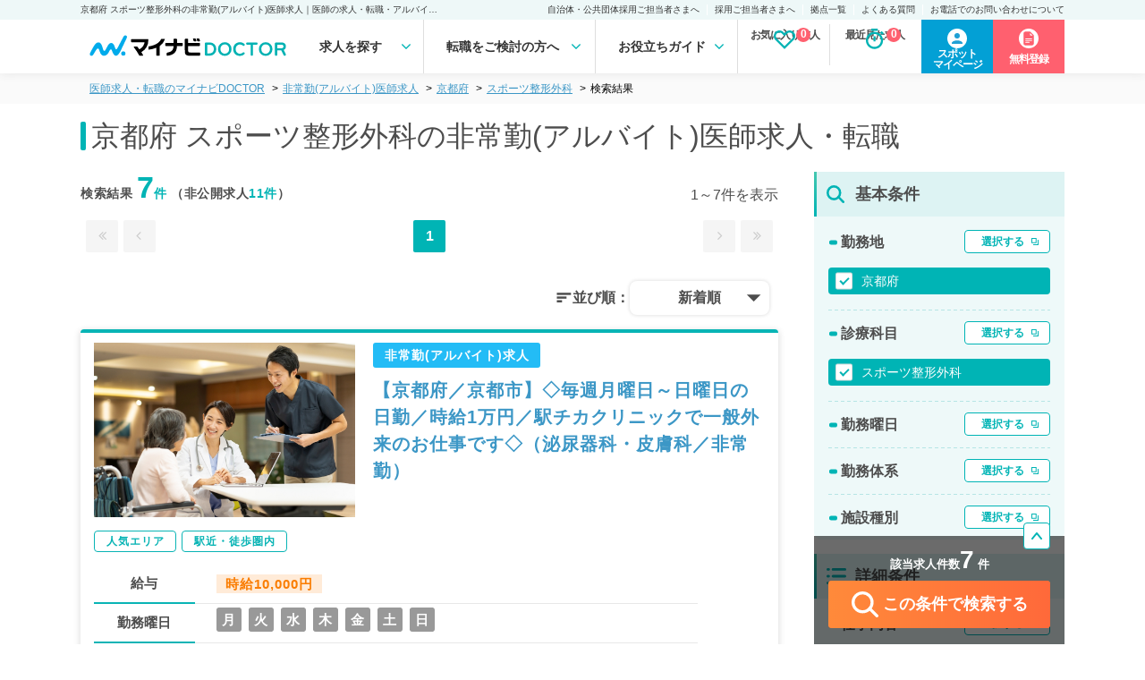

--- FILE ---
content_type: text/html; charset=UTF-8
request_url: https://doctor.mynavi.jp/search/api/parttime/instant_result/pref_cd/26/feature_div_cd/02fy/
body_size: 2
content:
<p class="r_num">該当求人件数<span class="num_counter">7</span> 件</p>


--- FILE ---
content_type: text/css
request_url: https://doctor.mynavi.jp/assets/css/detail.css?date=20240610
body_size: 6296
content:
@charset "utf-8";
.detail-header{margin:0 auto;padding:12px 0 24px;}
.detail-header .inner{position:relative}
.detail-header .job-number{display:flex;justify-content:space-between;padding:0;font-size:1.3rem;letter-spacing:.1rem;color:#707070}
.detail-header .job-number p:first-child{margin-right:40px}
@media screen and (max-width:959px){.detail-header .job-number p:first-child{margin-right:20px}}
.detail-header .job-number p:last-child{letter-spacing:.1rem}
.detail-header>.inner .job-detail-infomation{width:100%}
.detail-header>.inner .job-status{display:flex;align-items:center}
.detail-header>.inner .job-status>span{
margin-right:6px;
border-radius:3px;
color:#fff;
padding:0 12px;
line-height:2;
font-size:1.4rem;
letter-spacing:.1rem;
text-indent:.1rem;
font-weight:600;
box-sizing:border-box
}
.detail-header .job-card-infomation {
margin-top: 30px;
padding: 20px;
background: #fff;
box-sizing: border-box;
box-shadow: 0 2px 6px 2px rgba(0,0,0,.1);
border-radius: 4px;
position: relative;
display:flex;
}
.detail-header .job-card-infomation:before{
content:'';
width:100%;
height:4px;
display:block;
background:#09b4b5;
position:absolute;
border-radius:4px 4px 0 0;
top:0;
left:0;
}

.detail-header .job-card-infomation .job-highsalary{
position: absolute;
top: -6px;
left: -7px;
width: 123px;
}
.detail-header .job-card-infomation .job-highsalary img{
width:100%;
height:auto;
}
.detail-header .job-card-infomation .job-statsu-number{
display: flex;
justify-content: space-between;
align-items: center;
}
.detail-header .job-card-infomation .job-status span.new-arrival-icon{background:#FF7964;min-width:51px}
.detail-header .job-card-infomation .job-status span.regular-icon{background:#54bf82;min-width:77px}
.detail-header .job-card-infomation .job-status span.parttime-icon{background:#23bcf6;min-width:165px}
.detail-header .job-card-infomation .job-status span.spot-icon{background:#fab90c;min-width:94px;letter-spacing:-.05rem}
.detail-header .job-card-infomation .job-status>.kamoku{display:flex;align-items:center}
.detail-header .job-card-infomation .job-status>.kamoku p{font-size:1.3rem;letter-spacing:.1rem;line-height:1.5;overflow:hidden;display:-webkit-box;-webkit-box-orient:vertical;-webkit-line-clamp:2}
.detail-header .job-card-infomation>.job-image{
width:40%;
margin-right:20px;
}
.detail-header .job-card-infomation>.job-image img{
width:100%;
height:auto;
}
.detail-header .job-card-infomation>.job-detail-infomation .job-title{width:100%;margin-top:8px;color:#0681b8;font-weight:600;font-size:2.4rem;font-feature-settings:'palt';letter-spacing:.1rem;line-height:1.2;overflow:hidden;display:-webkit-box;-webkit-box-orient:vertical;}
.detail-header .job-card-infomation>.job-detail-infomation .job-description{width:100%;margin-top:16px;font-size:1.8rem;font-weight:600;line-height:1.3;letter-spacing:.1rem;display:-webkit-box;-webkit-box-orient:vertical;-webkit-line-clamp:2;overflow:hidden}
.job-detail-tags{display:flex;flex-wrap:wrap;margin-bottom:-10px}
.job-detail-tags>a{
margin-right:6px;
margin-bottom:10px;
padding:0 12px;
border:1px solid #09b4b5;
border-radius:2px;
color:#09b4b5;
font-size:1.6rem;
font-weight:600;
font-feature-settings:'palt';
letter-spacing:.1rem;
text-indent:.1rem;
text-align:center}
.job-detail-tags :hover{background-color:#09b4b5;color:#fff}
@media screen and (max-width:559px){
.detail-header+#Contents-Wrapper #Sub-Contents-Wrapper{display:block!important}
.detail-header{width:100%;flex-direction:column;padding:0;margin:0;margin:0 auto 12px;border:none}
.detail-header .job-card-infomation{
box-shadow:none;
padding:10px;
margin-top:0;
}
.detail-header .job-card-infomation>.kamoku p{font-size:1.4rem;font-weight:500;letter-spacing:.05rem;line-height:1.6;margin-top:8px;padding-top:12px;border-top:solid 1px #e8e8e8;display:-webkit-box;-webkit-box-orient:vertical;-webkit-line-clamp:2;overflow:hidden}
.detail-header .job-number{justify-content:end;margin-bottom:12px;margin-top:20px;}
.detail-header .job-card-infomation>.job-detail-infomation .job-title{margin-bottom:4px;font-size:1.8rem;font-weight:600}
.detail-header .job-card-infomation>.job-description{margin-bottom:18px}
.detail-header .job-card-infomation .job-image{width:100%;height:210px;overflow:hidden;padding-top:12px;position:static}
.detail-header .job-card-infomation .job-image img{width:100%;height:auto}
.detail-header .job-card-infomation>.job-detail-infomation{display:flex;flex-wrap:wrap;justify-content:space-between;min-height:auto}
.detail-header .job-card-infomation>.job-detail-infomation>.inner{width:100%;min-height:auto}
.detail-header .job-card-infomation .job-status{margin-bottom:4px;margin-top:6px;}
.detail-header .job-card-infomation>.job-detail-infomation .job-description{margin-top:9px;}
.job-detail-tags a{margin:0 4px 4px 0;font-size:1.2rem;letter-spacing:-.05rem;text-indent:-.05rem;padding:3px 6px;border-radius:2px;white-space:nowrap}
}.partner-comment>.inner>.contents>.carrier-partner_Comment{display:flex;justify-content:space-between;align-items:center;padding:36px;background:#f9f9f9}
.partner-comment>.inner>.contents>.carrier-partner_Comment p{width:75%;font-size:1.5rem;line-height:2;display:inline-block;white-space:pre-wrap}
.partner-comment>.inner>.contents>.carrier-partner_Comment .editor{width:25%;text-align:center}
.partner-comment>.inner>.contents>.carrier-partner_Comment .editor .photo{display:inline-block}
.partner-comment>.inner>.contents>.carrier-partner_Comment .editor .photo img{width:80px;height:80px;border-radius:40px;object-fit:cover}
.partner-comment>.inner>.contents>.carrier-partner_Comment .editor p{line-height:1.2;font-weight:600;font-size:1.5rem;letter-spacing:-.1rem;white-space:nowrap}
.partner-comment>.inner>.contents>.carrier-partner_Comment .editor p span{font-size:1.2rem;font-weight:600;letter-spacing:0}
@media screen and (max-width:559px){.partner-comment>.inner>.contents>.carrier-partner_Comment{padding:20px;flex-direction:column}
.partner-comment>.inner>.contents>.carrier-partner_Comment p{width:100%;font-size:1.4rem;margin-bottom:24px;white-space:pre-wrap}
.partner-comment>.inner>.contents>.carrier-partner_Comment .editor{width:100%;display:flex;flex-direction:row-reverse;align-self:flex-end;align-items:center}
.partner-comment>.inner>.contents>.carrier-partner_Comment .editor p{font-size:1.6rem;text-align:right;margin-bottom:0}
.partner-comment>.inner>.contents>.carrier-partner_Comment .editor .photo{display:block;margin-left:12px}
.partner-comment>.inner>.contents>.carrier-partner_Comment .editor .photo img{width:60px;height:60px;min-width:60px;min-height:60px;border-radius:30px}
}.job-info-table>.inner>.section-title{padding:12px 12px;background:#d3ecec;color:#09b4b5;font-size:1.8rem;line-height:1;border-radius:4px 4px 0 0}
.job_InfoTable{width:100%;
display:table;
border-bottom:solid 1px #09B4B5;
box-sizing:border-box}
.job_InfoTable dt{
width:15%;
padding:15px 0;
text-align:center;
vertical-align: middle;
background:#EEF9F9;
font-size:1.6rem;
font-weight:700;
display:table-cell
}
.job_InfoTable dd{
/*width:85%;*/
padding:20px 24px;
font-size:1.6rem;
line-height:1.8;
color:#707070;
/*display:table-cell*/
}

.job_InfoTable2{width:100%;
display:table;
box-sizing:border-box}
.job_InfoTable2 dt{
width:15%;
padding:15px 0;
text-align:center;
vertical-align: middle;
font-size:1.6rem;
font-weight:700;
display:table-cell;
border-bottom:solid 2px #09B4B5;
line-height: 1.3;
}
.job_InfoTable2 dd{
width:85%;
padding:20px 24px;
font-size:1.6rem;
line-height:1.8;
color:#707070;
display:table-cell;
border-bottom:2px solid #E5E5E5;
vertical-align: middle;
}
.job_InfoTable3{
width:100%;
display:block;
}
.job_InfoTable3 dt{
width:90%;
display: block;
text-align: left;
font-weight: 400;
border: none;
position: relative;
padding-left: 2.5rem;
padding-top: 16px;
padding-bottom: 6px;
}
.job_InfoTable3:first-child  dt:first-child{
padding-top:0;
}

.job_InfoTable3 dd{
width: 100%;
display: block;
padding: 5px 15px;
border: none;
background-color: #EEF9F9;
}
.job_InfoTable3 dt::before{
font-family: FontAwesome;
content: "\f107";
position: absolute;
left: 2%;
font-size: 1.8rem;
font-weight: 400;
transition: .3s;
top: 64%;
transform: translate(-50%, -50%);
-webkit-transform: translate(-50%, -50%);
-ms-transform: translate(-50%, -50%);
color: #00B4B5;
}
.job_InfoTable3:first-child  dt:first-child:before{
top:50%;
}

.job_InfoTable3 dt.fadot::before{
font-family: FontAwesome;
content: "\f111";
position: absolute;
left: 2%;
font-size: 0.8rem;
font-weight: 400;
transition: .3s;
top: 64%;
transform: translate(-50%, -50%);
-webkit-transform: translate(-50%, -50%);
-ms-transform: translate(-50%, -50%);
color: #00B4B5;
}
.job_InfoTable3:first-child  dt.fadot:first-child:before{
top:40%;
}



.map-icon{border:solid 1px #0681b8;padding:1px 6px 1px 4px;font-size:1.2rem;font-weight:600;color:#0681b8;border-radius:2px;margin-left:12px}
.map-icon i{font-size:1.5rem;font-weight:600;margin-left:4px}
@media screen and (max-width:959px){.detail-header .inner{padding:0 24px;box-sizing:border-box}
.content-link_top-btn{padding:0 24px}
.job-info-table>.inner{padding:0 24px}
.form_title{padding:0 24px}
.form_title br{display:block!important}
#contact_for_entry{padding:120px 24px 60px}
}@media screen and (max-width:559px){
.detail-header .inner{padding:0 12px}
.detail-header .job-card-infomation>.job-detail-tags span{border-radius:2px;font-size:1.2rem;white-space:nowrap;margin:0 4px 4px 0;letter-spacing:-.05rem;text-indent:-.05rem;padding:3px 6px}
.detail-header .job-card-infomation>.job-description{margin-bottom:13px;font-size:1.4rem;line-height:1.5}
.job-info-table>.inner{padding:0 12px}
.job-info-table>.inner .section-title{font-size:2rem}
/*.job_InfoTable{display:flex}*/
.job_InfoTable dt{width:15%;padding:12px 0;min-width:80px;line-height:2;font-size:1.5rem;}
.job_InfoTable dd{width:auto;padding:16px 12px;font-size:1.5rem;overflow-wrap:anywhere}
.job_InfoTable2 dt{
min-width:80px;
font-size:1.5rem;
padding: 10px 0;
}
.job_InfoTable2 dd{
padding:16px 5px 16px 10px;
font-size:1.5rem;
width:auto;
}
.job_InfoTable3 dt{
padding-left:2rem;
padding-bottom:6px;
}
.job_InfoTable3 dt::before{
top:60%;
left:4%;
}
.job_InfoTable3 dd{
padding:8px;
}
.form_title{padding:0 12px}
#contact_for_entry{padding:120px 12px 0}
}.content-link_btn{padding:36px 24px}
.content-link_top-btn{
margin-bottom:24px;
padding: 20px;
background-color: #EEF9F9;
}
.content-link_btn>.inner{display:flex;justify-content:space-around}
.content-link_top-btn>.inner{display:flex;justify-content:space-evenly}
.content-link_btn>.inner>.cv_button{width:60%;text-align:center;cursor:pointer}
.content-link_btn>.inner>.like_button{width:35%;text-align:center;cursor:pointer}
.content-link_top-btn>.inner>.cv_button,.content-link_top-btn>.inner>.like_button,.content-link_top-btn>.inner>.tel_button{width:40%;text-align:center;cursor:pointer}
.content-link_btn>.inner>.cv_button i,.content-link_btn>.inner>.like_button i,.content-link_top-btn>.inner>.cv_button i,.content-link_top-btn>.inner>.like_button i,.content-link_top-btn>.inner>.tel_button i{padding-right:4px}
.content-link_btn>.inner p{font-size:1.4rem;font-weight:600;margin-bottom:4px;color:#707070;position:relative}
.content-link_btn>.inner p:before{content:'＼';font-weight:700;font-size:1.2rem;margin-right:4px}
.content-link_btn>.inner p:after{content:'／';font-weight:700;font-size:1.2rem;margin-right:4px}
.content-link_btn>.inner a{position:relative}
.content-link_btn>.inner>.cv_button a,.content-link_top-btn>.inner>.cv_button a{
background:#FF6070;
padding:15px;
width:100%;
display:inline-block;
box-sizing:border-box;
border-radius:6px;
color:#fff;
font-size:1.5rem;
font-weight:600;
position:relative;
border: solid 2px #FF6070;
}
.content-link_btn>.inner>.like_button a,.content-link_top-btn>.inner>.like_button a{
background:#fff;
border:solid 2px #FF6070;
padding:15px;
width:100%;
display:inline-block;
box-sizing:border-box;
border-radius:6px;
color:#FF6070;
font-size:1.5rem;
font-weight:600;
position:relative}
.content-link_btn>.inner>.like_button a+a,.content-link_btn>.inner>.like_button a.checked,.content-link_top-btn>.inner>.like_button a+a,.content-link_top-btn>.inner>.like_button a.checked{display:none}
.content-link_btn>.inner>.like_button a.checked+a,.content-link_top-btn>.inner>.like_button a.checked+a{display:inline-block;background-color:#FFEDEF;}
.content-link_top-btn>.inner>.tel_button a{
background:#03a9f4;
padding:16px 10px;
width:100%;
display:inline-block;
box-sizing:border-box;
border-radius:6px;
color:#fff;
font-size:1.5rem;
font-weight:600;
position:relative}

.content-karte{position:relative;border-radius:4px;background:#d9f3f0;border:2px solid #1eb8b1;padding:12px;margin:20px 0;padding-left:100px}
.content-karte::before{content:"";left:0;bottom:2px;background-image:url(/assets/img/detail/bg_karte.png);background-repeat:no-repeat;background-size:100%;width:172px;height:85px;position:absolute}
.content-karte a{color:#333;text-decoration:underline;line-height:1.4}
.content-karte-link{width:42%;display:inline-block;vertical-align:top;position:relative;z-index:1}
.content-karte-link p{border-radius:100px;color:#fff;padding:8px;background-color:#1eb8b1;text-align:center;display:block;font-weight:700;margin-bottom:2%}
.content-karte-link_btn{width:52%;margin-left:1%;display:inline-block;border-radius:12px;background:#fff;padding:0 10px;text-align:center;box-shadow:0 3px 6px rgb(0 0 0 / 16%);position:relative}
.content-karte-link_btn a{width:100%;padding:20px 0;display:block}
@media screen and (max-width:959px){.content-link_btn{padding:36px 0}
.content-karte{padding:12px}
.content-karte::before{top:0;bottom:auto;background-size:80%}
.content-karte-link{display:block;padding:0;width:80%;margin:0 0 0 auto}
.content-karte a{text-align:center}
.content-karte-link_btn{width:100%;box-sizing:border-box;margin-left:0;margin-top:2%}
.content-karte-link_btn a img{width:50%;height:auto}
}
@media screen and (max-width:559px){
.content-link_top-btn{padding:10px;background:#f8f8f8}
.content-link_top-btn>.inner{justify-content: space-around;}
.content-link_top-btn>.inner>.like_button{width:48%}
.content-link_top-btn>.inner>.like_button a{padding:8px 2px;font-size:1.4rem;}
.content-link_top-btn>.inner>.like_button i{font-size:1.6rem;padding:0 0 6px 0}
.content-link_top-btn>.inner>.cv_button{width:48%}
.content-link_top-btn>.inner>.cv_button a{padding:8px 2px;font-size:1.4rem;}
.content-link_top-btn>.inner>.cv_button i{font-size:1.5rem;padding:0 0 6px 0}
.content-karte-link_btn a img{width:100%;height:auto}
.content-container{margin-bottom: 20px;}
}
.form_title{margin-bottom:20px}
.form_title p{background:#f86a6a!important;text-align:center;padding:12px 0;color:#fff;font-weight:700;line-height:1.5;border-radius:2px}
.form_title p span{background:#fff;color:#f86a6a;padding:0 8px;border-radius:2px;margin-right:8px}
.p-form-area{padding-top:120px;margin-top:-120px}
.recommend-jobs>.inner{background:#f0f0f0;border-radius:4px;position:relative}
.recommend-jobs>.inner>h2{background:#09b4b5;color:#fff;padding:16px 12px;border-radius:4px 4px 0 0}
.recommend-jobs>.inner>.contents{display:flex;justify-content:space-around;padding:16px 12px}
.recommend-jobs>.inner>.contents>.job-card{padding:24px 12px 0;margin-bottom:36px;box-shadow:none;border:none}
.recommend-jobs>.inner>.contents>.job-card{width:32%;padding:24px 16px 0;border:solid 1px #dcdcdc;background:#fff;box-sizing:border-box;box-shadow:0 2px 1px 0 rgba(0,0,0,.1);position:relative;margin:0}
.recommend-jobs>.inner>.contents>.job-card:before{content:'';width:100%;height:4px;display:block;background:#09b4b5;position:absolute;top:0;left:0}
.recommend-jobs>.inner>.contents>.job-card>.job-card-subinfo{display:flex;flex-wrap:wrap;margin-bottom:4px}
.recommend-jobs>.inner>.contents>.job-card>.job-card-subinfo span{height:16px;margin-right:8px;border-radius:2px;color:#fff;padding:2px 6px 0;font-size:1.1rem;letter-spacing:.1rem;text-indent:.1rem;font-weight:600;box-sizing:border-box}
.recommend-jobs>.inner>.contents>.job-card>.job-card-subinfo span.new-arrival-icon{background:#ff6070}
.recommend-jobs>.inner>.contents>.job-card>.job-card-subinfo span.regular-icon{background:#54bf82}
.recommend-jobs>.inner>.contents>.job-card>.job-card-subinfo span.parttime-icon{background:#23bcf6}
.recommend-jobs>.inner>.contents>.job-card>.job-card-subinfo span.spot-icon{background:#fab90c;letter-spacing:-.05rem;padding-top:3px}
.recommend-jobs>.inner>.contents>.job-card>.job-card-subinfo>.kamoku{display:flex;align-items:center}
.recommend-jobs>.inner>.contents>.job-card>.job-card-subinfo>.kamoku p{font-size:1.3rem;letter-spacing:.1rem;line-height:1.5;padding-right:128px;overflow:hidden;display:-webkit-box;-webkit-box-orient:vertical;-webkit-line-clamp:2}
.recommend-jobs>.inner>.contents>.job-card>.job-card-subinfo>.date{position:absolute;right:24px}
.recommend-jobs>.inner>.contents>.job-card>.job-card-subinfo>.date p{background:#e8e8e8;padding:4px 8px;font-size:1.2rem;font-weight:600}
.recommend-jobs>.inner>.contents>.job-card>.job-card-subinfo p{align-self:center;font-size:1.4rem;font-weight:400;letter-spacing:.05rem}
.recommend-jobs>.inner>.contents>.job-card>.job-card-infomation{display:flex;flex-wrap:wrap;justify-content:space-between}
.recommend-jobs>.inner>.contents>.job-card>.job-card-infomation>.inner{width:70%}
.recommend-jobs>.inner>.contents>.job-card>.job-card-infomation>.job-image{width:200px;height:133px;overflow:hidden;border-radius:1px}
.recommend-jobs>.inner>.contents>.job-card>.job-card-infomation img{width:100%;height:auto;object-fit:cover}
.recommend-jobs>.inner>.contents>.job-card>.job-card-infomation .job-name{width:100%;margin-bottom:4px;color:#0681b8;font-weight:400;font-size:1.8rem;font-feature-settings:'palt';letter-spacing:.1rem;line-height:1.4;overflow:hidden;display:-webkit-box;-webkit-box-orient:vertical;-webkit-line-clamp:2}
.recommend-jobs>.inner>.contents>.job-card>.job-card-infomation p.job-description{width:100%;margin-bottom:8px;font-size:1.1rem;line-height:1.2;letter-spacing:.1rem;display:-webkit-box;-webkit-box-orient:vertical;-webkit-line-clamp:2;overflow:hidden}
.recommend-jobs>.inner>.contents>.job-card .job-card-tags{width:100%;margin-bottom:6px;display:flex;flex-wrap:wrap;max-height:40px;overflow:hidden}
.recommend-jobs>.inner>.contents>.job-card .job-card-tags>span{margin-right:4px;margin-bottom:4px;padding:3px 6px;border:1px solid #09b4b5;border-radius:2px;color:#09b4b5;font-size:1rem;font-weight:600;font-feature-settings:'palt';letter-spacing:.1rem;text-indent:.1rem;text-align:center}
.recommend-jobs>.inner>.contents>.job-card .job-card-detail-list,.recommend-jobs>.inner>.contents>.job-card .job-card-detail_parttime-list{border:solid 1px #e8e8e8;border-bottom:none}
.recommend-jobs>.inner>.contents>.job-card .job-card-detail-list>dd>dl,.recommend-jobs>.inner>.contents>.job-card .job-card-detail_parttime-list>dd>dl{display:flex;flex-wrap:wrap}
.recommend-jobs>.inner>.contents>.job-card .job-card-detail-list>dd:last-child>dl,.recommend-jobs>.inner>.contents>.job-card .job-card-detail_parttime-list>dd:last-child>dl{border-bottom:none}
.recommend-jobs>.inner>.contents>.job-card .job-card-detail_parttime-list>dd>dl>dl{display:flex;flex-wrap:wrap;width:50%}
.recommend-jobs>.inner>.contents>.job-card .job-card-detail-list>dd:last-child>dl,.recommend-jobs>.inner>.contents>.job-card .job-card-detail_parttime-list>dd:last-child>dl{border-bottom:none}
.recommend-jobs>.inner>.contents>.job-card .job-card-detail-list>dd>dl>dt,.recommend-jobs>.inner>.contents>.job-card .job-card-detail_parttime-list>dd>dl>dl>dt,.recommend-jobs>.inner>.contents>.job-card .job-card-detail_parttime-list>dd>dl>dt{padding:4px 0;width:25%;background:#fafafa;font-size:1rem;font-weight:600;text-align:center;display:flex;align-items:center;justify-content:center;border-bottom:solid 1px #e8e8e8;box-sizing:border-box}
.recommend-jobs>.inner>.contents>.job-card .job-card-detail-list>dd>dl>dd,.recommend-jobs>.inner>.contents>.job-card .job-card-detail_parttime-list>dd>dl>dd,.recommend-jobs>.inner>.contents>.job-card .job-card-detail_parttime-list>dd>dl>dl>dd{padding:4px 8px;width:75%;background:#fff;font-size:1.2rem;font-weight:400;line-height:1.5;letter-spacing:.1rem;overflow:hidden;white-space:nowrap;text-overflow:ellipsis;background-color:#fff;position:relative;border-bottom:solid 1px #e8e8e8;box-sizing:border-box}
.recommend-jobs>.inner>.contents>.job-card .job-card-detail-list>dd>dl>dd:after{content:'';position:absolute;bottom:0;left:0;width:100%;height:15%;background:linear-gradient(to bottom,rgba(255,255,255,0) 0,#fff 100%);display:block}
.recommend-jobs>.inner>.contents>.job-card .job-card-detail_parttime-list>dd>dl>dl>dd{width:70%}
.recommend-jobs>.inner>.contents>.job-card .job-card-detail_parttime-list>dd>dl>dl>dt:first-child{border-bottom:solid 1px #e8e8e8}
.recommend-jobs>.inner>.contents>.job-card .job-card-detail_parttime-list>dd>dl>dl>dd:nth-child(2){border-bottom:solid 1px #e8e8e8}
.recommend-jobs>.inner>.contents>.job-card .job-card-detail_parttime-list>dd>dl>dl>dd span{color:#707070;background:#e8e8e8;border-radius:2px;width:2rem;line-height:2rem;display:inline-block;vertical-align:middle;text-align:center;box-sizing:border-box;font-size:1.2rem;font-weight:600}
.recommend-jobs>.inner>.contents>.job-card .job-card-detail_parttime-list>dd>dl>dl>dd span.active{background:#09b4b5;color:#fff}
.recommend-jobs>.inner>.contents>.job-card>.job-card-footer{display:flex;justify-content:space-around;padding:12px 0}
@media screen and (max-width:559px){.recommend-jobs>.inner{background:#fff}
.recommend-jobs>.inner>h2{text-align:center;line-height:1.2}
.recommend-jobs>.inner>.contents{flex-direction:column;padding:0}
.recommend-jobs>.inner>.contents>.job-card{width:100%;padding-bottom:12px;margin-bottom:0;box-shadow:none;border-top:none}
.recommend-jobs>.inner>.contents>.job-card:before{display:none}
.recommend-jobs>.inner>.contents>.job-card:last-child{margin:0;border-bottom:none}
.recommend-jobs>.inner>.contents>.job-card>.job-card-footer{padding:12px 0}
.recommend-jobs>.inner>.contents>.job-card .link-buttom_Square{width:100%;max-width:initial}
}
.list_btn a{width:80%;margin:20px auto 0;display:block;padding:15px 0;border-radius:4px;background:#fff;border:2px solid #09b4b5;text-align:center;font-size:1.4rem;font-weight:600;letter-spacing:.1rem;color:#09b4b5}
@media screen and (max-width:559px){
.list_btn a{width:95%;}
}
.list_btn i{font-weight:700;margin-left:12px}
.module-fig-tel{margin:36px auto;border:1px solid #21B8B2;border-radius:4px 4px 0 0}
.module-fig-tel_ttl{font-size:18px;background-color:#21B8B2;color:#fff;font-weight:700;padding:12px 24px}
.module-fig-tel_number{font-size:16px;color:#333;background-color:#D9F3F0;padding:20px;display:flex;justify-content:space-between;line-height:1.2}
.module-fig-tel .module-fig-tel_number .number table th,.module-fig-tel .module-fig-tel_number .number table td{padding:10px;text-align:center;font-weight:700;width:145px}
.module-fig-tel .module-fig-tel_number .number table td{background-color:#21B8B2;border:1px solid #21B8B2;color:#fff;border-radius:0 4px 4px 0}
.module-fig-tel .module-fig-tel_number .number table th{background-color:#fff;border-radius:4px 0 0 4px;border:1px solid #21B8B2}
.module-fig-tel_free_dial{padding:24px;text-align:center}
.module-fig-tel_free_dial .free_dial_ttl,.module-fig-tel_free_dial .free_dial{display:inline-block;vertical-align:middle;font-weight:700}
.module-fig-tel_free_dial .free_dial_ttl{padding-right:32px;font-size:18px}
.module-fig-tel_free_dial .free_dial a{text-decoration:none;font-size:40px;color:#F86A6A}
.module-fig-tel_free_dial .free_dial_reeception{padding-top:10px;font-size:14px}
.module-fig-tel .tel_flow{position:relative}
.module-fig-tel .tel_flow ol{display:flex}
.module-fig-tel .tel_flow ol li{width:200px;position:relative;padding:16px 0 16px 32px;font-size:12px;font-weight:700;line-height:1.2}
.module-fig-tel .tel_flow ol li span{background-color:#fff;color:#21B8B2;border-radius:100px;padding:2px 10px;font-size:14px;font-weight:700}
.module-fig-tel .tel_flow ol li p{padding-top:10px}
.module-fig-tel .tel_flow ol li:first-of-type{background-color:#D9F3F0;padding-left:16px}
.module-fig-tel .tel_flow ol li::before{border-left:20px solid #FFF;border-top:50px solid transparent;border-bottom:50px solid transparent;content:"";position:absolute;left:0;top:0}
.module-fig-tel .tel_flow ol li:nth-of-type(2){background-color:#B7E8E2}
.module-fig-tel .tel_flow ol li:last-of-type{background-color:#9DDED6;width:386px}
.module-fig-tel .tel_flow ol li:first-of-type::before{content:none}
.module-fig-tel .tel_flow ol li:nth-of-type(2)::before{border-left:20px solid #D9F3F0}
.module-fig-tel .tel_flow ol li:last-of-type::before{border-left:20px solid #B7E8E2}
.module-fig-tel .arrow_box{position:absolute;width:242px;height:31px;background:#21B8B2;padding:10px;color:#FFF;font-size:12px;font-weight:700;line-height:1.2;border-radius:7px;-webkit-border-radius:7px;-moz-border-radius:7px;right:16px;top:-30px}
.module-fig-tel .arrow_box:after{border:solid transparent;content:'';height:0;width:0;pointer-events:none;position:absolute;border-color:rgba(33,184,178,0);border-top-width:8px;border-bottom-width:8px;border-left-width:8px;border-right-width:8px;margin-left:-8px;border-top-color:#21B8B2;top:100%;left:86%}
@media screen and (max-width:959px){.module-fig-tel_number{justify-content:center;flex-wrap:wrap;gap:12px;padding:14px}
.module-fig-tel_number p{text-align:center}
.module-fig-tel{margin:36px 12px}
.module-fig-tel_free_dial .free_dial_ttl{padding-right:0}
}
@media screen and (min-width:960px){.module-fig-tel_free_dial .free_dial a{pointer-events:none}
}

h2.job-info-title{
background-color: #09B4B5;
color: #fff;
padding: 15px;
}

.job-info-table .job_InfoTable2 dl>dd.day-icon{
display:flex;
justify-content:flex-start;
align-items:center;
}
.job-info-table .job_InfoTable2 dl>dd.day-icon span{
margin-right:8px;
padding:.4em;
color:#ffffff;
background:#999999;
display:inline-block;
vertical-align:middle;
text-align:center;
box-sizing:border-box;
font-size:15px;
font-weight:700;
line-height:1;
width:initial;
border-radius:3px
}
.job-info-table .job_InfoTable2 dl>dd.day-icon span.active{
background:#fd9b3b;
color:#fff;
}


.job_InfoTable dd strong{
background: #FFEBD8;
color: #FA7D02;
padding: 2px 10px;
-webkit-box-decoration-break: clone;
box-decoration-break: clone;
}

#google_map {
  height: 100%;
}

.map {
  height: 380px;
  width: 100%;
  margin:20px 0 0;
}
@media screen and (max-width:559px){
.map{
height:250px;;
}
}

.recommend-feature_Block figure img{
width:100%;
}
.recommend-feature_Block figure figcaption{
padding: 20px 20px;
border-bottom: solid 1px #00b4b5;
}

.recommend-feature_Block figure figcaption dl dt{
font-size: 1.8rem;
font-weight: bold;
}
.recommend-feature_Block figure figcaption dl dd{
font-size: 1.4rem;
line-height: 1.7;
margin-top: 16px;
}

.job-keyword__content{
padding:0;
border:none;
}
.job-keyword__content #job-keyword__content01,
.job-keyword__content #job-keyword__content02,
.job-keyword__content #job-keyword__content03{
padding: 12px;
display:none;
border: solid 2px #00B4B5;

}
/*
.job-keyword__content .regular{
border: solid 2px #31c772;
}
.job-keyword__content .parttime{
border: solid 2px #03a9f4;
}
.job-keyword__content .spot{
border: solid 2px #FAB90C;
}
*/
.job-keyword-ranking h2{
text-align: center;
font-size: 2rem;
margin-bottom: 14px;
}

.job-keyword-ranking .inner ul.tab li{
width: inherit;
margin-right: 5px;
}
.job-keyword-ranking .inner ul.tab li a{
border:none;
border-radius: 4px 4px 0 0;
padding: 1px 16x;
}

.job-keyword-ranking .tab label{
display:flex;
background-color:#E8E8E8;
padding:12px 20px;
border-radius: 4px 4px 0 0;
font-size:1.6rem;
font-weight:bold;
color:#707070;

}



.job-keyword-ranking input#job-keyword__tab01:checked ~ .tab .job-keyword__tab01 label,
.job-keyword-ranking input#job-keyword__tab02:checked ~ .tab .job-keyword__tab02 label,
.job-keyword-ranking input#job-keyword__tab03:checked ~ .tab .job-keyword__tab03 label{
background-color:#00B4B5;
color:#ffffff;
}

.job-keyword-ranking input#job-keyword__tab01:checked ~ .job-keyword__content #job-keyword__content01,
.job-keyword-ranking input#job-keyword__tab02:checked ~ .job-keyword__content #job-keyword__content02,
.job-keyword-ranking input#job-keyword__tab03:checked ~ .job-keyword__content #job-keyword__content03{
display:block;
}

.job-keyword__content .job-keyword__inner{
  margin: 0 0 0 10px;
}

@media screen and (max-width:559px){
.job-keyword-ranking-tab{
width: inherit;
padding:0 10px;
}
.detail-header .job-card-infomation .job-highsalary{
right: -7px;
transform: rotate(90deg);
left: inherit;
}
.job-keyword-ranking .inner ul.tab li a{
  margin: 0 2.5px;
  padding: 1px 14px;
}
}

.detail_secret .pc-hidden {
  display: none;
}
.detail_secret h2 {
  color: #000;
  text-align: center;
  font-size: 24px;
  font-weight: 700;
  line-height: normal;
}
.detail_secret h2 span {
  color: #064473;
  /* font-family: YuGothic; */
  font-size: 38px;
  font-weight: 700;
  line-height: normal;
  margin-left: -15px;
  position: relative;
  z-index: 1;
}
.detail_secret h2 span::before {
  content: "";
  position: absolute;
  bottom: 0%;
  left: 50%;
  -webkit-transform: translateX(-50%);
  transform: translateX(-50%);
  width: 87%;
  height: 11px;
  background: #fff589;
  z-index: -1;
}
.detail_secret h2 + p {
  color: #333;
  text-align: center;
  /* font-family: Inter; */
  font-size: 17px;
  font-weight: 400;
  line-height: normal;
  margin: 5px auto 18px;
}
.detail_secret .box {
  margin: 17px 0 0;
  padding: 30px 0px;
  border-radius: 10px;
  background: #e6eef1;
}
.detail_secret .box .item {
  display: flex;
  justify-content: center;
  gap: 33px;
}
.detail_secret .box .item .item-left {
  display: flex;
  align-items: center;
  justify-content: center;
  flex-direction: column;
}
.detail_secret .box .item .item-left img {
  width: 209px;
  -o-object-fit: cover;
  object-fit: cover;
}
.detail_secret .box .item .item-left p {
  margin-top: 14px;
  position: relative;
  color: #ff7964;
  border-bottom: solid #ff5629 1px;
  /* font-family: YuGothic; */
  font-size: 13px;
  font-weight: 700;
  line-height: normal;
  margin-left: 19.6px;
}
.detail_secret .box .item .item-left p::before {
  content: "!";
  color: #fff;
  width: 15px;
  height: 15px;
  border-radius: 50%;
  background-color: #ff5629;
  position: absolute;
  top: 50%;
  left: -12px;
  -webkit-transform: translate(-50%, -50%);
  transform: translate(-50%, -50%);
  display: flex;
  align-items: center;
  justify-content: center;
}
.detail_secret .box .item .item-right {
  margin-top: 5px;
  display: flex;
  align-items: center;
  justify-content: center;
  flex-direction: column;
  gap: 8px;
}
.detail_secret .box .item .item-right h3 {
  color: #4d4d4d;
  font-size: 16px;
  font-weight: 500;
  line-height: 100%;
}
.detail_secret .box .item .item-right h3 span {
  color: #064473;
  font-size: 29px;
  font-weight: 700;
  line-height: normal;
  position: relative;
  z-index: 1;
}

.detail_secret .box .item .item-right h3 span::before {
  content: "";
  position: absolute;
  bottom: 0%;
  left: 0%;
  width: 100%;
  height: 7px;
  background: #fff589;
  z-index: -1;
}
.detail_secret .box .item .item-right .inner {
  display: flex;
  align-items: center;
  justify-content: center;
  gap: 24px;
}
.detail_secret .box .item .item-right .inner .job-opening {
  display: flex;
  padding: 16px 13px 18px;
  flex-direction: column;
  justify-content: center;
  align-items: center;
  gap: 9px;
  align-self: stretch;
  align-self: stretch;
  border-radius: 7px;
  border-top: 3.5px solid #083764;
  background: #fff;
}
.detail_secret .box .item .item-right .inner .job-opening .location {
  width: 100%;
  color: #083764;
  text-align: center;
  font-size: 20px;
  font-style: normal;
  font-weight: 700;
  line-height: normal;
  letter-spacing: 0.6px;
  padding-bottom: 5px;
  border-bottom: 1px solid #083764;
}
.detail_secret .box .item .item-right .inner .job-opening p {
  width: 100%;
  margin-top: -8px;
  padding: 1.8px 9px;
  /* font-family: Inter; */
  font-size: 14px;
  font-weight: 700;
  line-height: normal;
  letter-spacing: 0.42px;
  color: #333;
  padding-bottom: 4px;
  border-bottom: 1px solid #083764;
  display: flex;
  align-items: baseline;
  justify-content: center;
}
.detail_secret .box .item .item-right .inner .job-opening p span {
  font-size: 28px;
  font-weight: 700;
  line-height: normal;
  letter-spacing: 0.84px;
  color: #f86a6a;
}
.detail_secret .box .item .item-right .inner .job-opening .type {
  width: 100%;
  margin-top: -3px;
  color: #333;
  text-align: center;
  font-size: 19px;
  font-style: normal;
  font-weight: 700;
  line-height: normal;
  letter-spacing: 0.57px;
  padding-bottom: 5px;
  border-bottom: 1px solid #083764;
}
.detail_secret .box .item .item-right .inner .job-opening ul {
  width: 100%;
  display: flex;
  flex-direction: column;
  align-items: flex-start;
  gap: 2px;
}
.detail_secret .box .item .item-right .inner .job-opening ul li {
  color: #333;
  text-align: center;
  font-size: 12px;
  font-style: normal;
  font-weight: 700;
  line-height: normal;
  letter-spacing: 0.36px;
}
.detail_secret .box .item .item-right .inner .job-opening ul li span {
  margin-right: 2px;
  color: #f86a6a;
  /* font-family: Inter; */
  font-size: 11.5px;
  font-style: normal;
  font-weight: 700;
  line-height: normal;
}
.detail_secret .secret-btn-wrap {
  margin: 24px 0 54px;
}
.detail_secret .secret-btn-wrap .secret-btn {
  margin: 0 auto;
  position: relative;
  display: flex;
  padding: 10px 50px;
  justify-content: center;
  align-items: center;
  border: 0;
  width: 360px;
  height: 45px;
  background-color: #f86a6a;
  color: #fff;
  border-radius: 5px;
  box-shadow: 0 4px 0 0 #c83434;
  /* font-family: Inter; */
  font-size: 20px;
  font-weight: 700;
  line-height: normal;
}
.detail_secret .secret-btn-wrap .secret-btn:hover {
  opacity: 0.8;
}
.detail_secret .secret-btn-wrap .secret-btn::after {
  content: "";
  display: inline-block;
  position: absolute;
  top: 50%;
  margin-top: -8px;
  width: 10px;
  height: 16px;
  background: url(/lp/028/img/next_arrow.png) no-repeat;
  background-size: 10px 16px;
  right: 20px;
}
@media screen and (max-width: 959px) {
  .detail_secret {
    margin: 0 12px;
  }
}
@media screen and (max-width: 780px) {
  .detail_secret {
    margin: 0;
  }

  .detail_secret .pc-hidden {
    display: block;
  }
  .detail_secret {
    margin: 40px 12px 48px;
  }
  .detail_secret .sp-hidden {
    display: none !important;
  }
  .detail_secret h2 {
    font-size: 23px;
    font-weight: 700;
    line-height: 127%;
  }
  .detail_secret h2 span {
    font-size: 37px;
    font-weight: 700;
    line-height: 157%;
  }

  .detail_secret .box {
    margin: 8px 0 0;
    padding: 30px 38px;
  }
  .detail_secret .box .item {
    gap: 0;
  }
  .detail_secret .box .item .item-left img {
    width: 267px;
    height: 259px;
  }
  .detail_secret .box .item .item-left p {
    margin-top: 16px;
    position: relative;
    font-size: 18px;
    margin-left: 20px;
  }
  .detail_secret .box .item .item-left p::before {
    width: 23px;
    height: 23px;
    left: -17px;
  }
  .detail_secret .secret-btn-wrap {
    margin: 18px 0 0;
  }
  .detail_secret .secret-btn-wrap .secret-btn {
    padding: 10px 30px;
    width: 290px;
    color: #fff;
  }
  .detail_secret .secret-btn-wrap .secret-btn::after {
    right: 12px;
  }
}



--- FILE ---
content_type: application/javascript
request_url: https://doctor.mynavi.jp/assets/js/sort.js?v=202410
body_size: 952
content:
jQuery(function ($) {
    // sp
    $("#sortButton-menuList li").on("click", function () {
        var clickedText = $(this).text();
        var currentSortOrder = $("#sortButton-label_text").text();

        // 現在のソート順とクリックされたソート順が同じ場合はプルダウンメニューを閉じるだけ
        if (clickedText === currentSortOrder) {
            $("#sortButtonToggle").prop("checked", false);
            return;
        }
        $("#sortButton-label_text").text(clickedText);
        $("#sortButtonToggle").prop("checked", false);

        // ソート
        sortButtonClick(clickedText);
    });
    // pc
    $("#pc-sortButton-menuList li").on("click", function () {
        var clickedText = $(this).text();
        var currentSortOrder = $("#pc-sortButton-label_text").text();

        // 現在のソート順とクリックされたソート順が同じ場合はプルダウンメニューを閉じるだけ
        if (clickedText === currentSortOrder) {
            $("#pc-sortButtonToggle").prop("checked", false);
            return;
        }
        $("#pc-sortButton-label_text").text(clickedText);
        $("#pc-sortButtonToggle").prop("checked", false);

        // ソート
        sortButtonClick(clickedText);
    });
});

// ソート全体関数
function sortButtonClick(clickedText) {
    const currentUrl = window.location.href;
    var order;
    switch (clickedText) {
        case "新着順":
            order = "new_arrival"
            break;
        case "給与順（年収）":
            order = "annual_salary"
            break;
        case "給与順（単価）":
            order = "unit_salary"
            break;
        case "給与順（時給）":
            order = "hourly_salary"
            break;
    }
    // 現在のURLにパラメータを追加してPOSTリクエストを送信
    postWithParams(currentUrl, order);
}

// 現在のURLにパラメータを追加してPOSTリクエストを送信する関数
function postWithParams(url, order) {
    // 新しいパラメータを追加
    const newUrl = new URL(url);

    // 既存のsort_orderパラメータを置換
    let path = newUrl.pathname;
    if (path.includes('sort_order')) {
        path = path.replace(/sort_order\/[^\/]+/, `sort_order/${order}`);
    } else {
        path += `sort_order/${order}`;
    }
    // /page=以降の部分を削除
    if (path.includes('/page=')) {
        path = path.split('/page=')[0];
    }

    // ベースURLを取得し、新しいパスを構築
    const baseUrl = `${newUrl.origin}${path}`;

    // フォームを作成してPOSTリクエストを送信
    const form = document.createElement('form');
    form.method = 'POST';
    form.action = baseUrl;

    // sort_orderパラメータをフォームに追加
    const input = document.createElement('input');
    input.type = 'hidden';
    input.name = 'sort_order';
    input.value = order;
    form.appendChild(input);

    // // フォームをページに追加して送信
    document.body.appendChild(form);
    form.submit();
}


--- FILE ---
content_type: application/javascript
request_url: https://doctor.mynavi.jp/search/commons/javascripts/app.js?v=202410
body_size: 6224
content:
(function() {
  var App, EntryArea, ModuleBtnTel, ModuleCheckBtn, ModuleConditionsBox, ModuleContactAllBtn, ModuleNewArrivalInner, ModuleResultCheckSendForm, ModuleSearchFormWithSelected, ModuleSearchPulldownBasic, ModuleSearchPulldownMulti, ModuleSearchCities, ModuleWithTabs, ToggleOpen, Utils;

  Utils = (function() {
    function Utils() {}

    Utils.requestAnimationFrame = function() {
      return window.requestAnimationFrame || window.webkitRequestAnimationFrame || window.mozRequestAnimationFrame || window.msRequestAnimationFrame || window.oRequestAnimationFrame || window.setTimeout;
    };

    Utils.cancelAnimationFrame = function() {
      return window.cancelAnimationFrame || window.cancelRequestAnimationFrame || window.webkitCancelAnimationFrame || window.webkitCancelRequestAnimationFrame || window.mozCancelAnimationFrame || window.mozCancelRequestAnimationFrame || window.msCancelAnimationFrame || window.msCancelRequestAnimationFrame || window.oCancelAnimationFrame || window.oCancelRequestAnimationFrame || window.clearInterval;
    };

    Utils.uniformerHeight = function($container) {
      var children, group, list, targets;
      group = $container.data('group-num');
      children = $container.children();
      list = [];
      targets = [];
      return children.each(function() {
        var maxNum;
        list.push($(this).height());
        targets.push($(this));
        if (list.length >= group) {
          maxNum = Math.max.apply(null, list);
          $(targets).each(function() {
            return $(this).css({
              height: maxNum
            });
          });
          list = [];
          return targets = [];
        }
      });
    };

    Utils.getDocHeight = function() {
      return Math.max($(document).height(), $(window).height(), document.documentElement.clientHeight);
    };

    Utils.scrollTo = function(targetOffset, time) {
      var ah, h;
      if (time == null) {
        time = 500;
      }
      ah = Utils.getDocHeight() - $(window).height();
      h = targetOffset > ah ? ah : targetOffset;
      return $('html,body').stop().animate({
        scrollTop: h
      }, time, 'easeOutCubic');
    };

    Utils.scrollToElement = function(elementId, time) {
      var e, offset;
      if (time == null) {
        time = 500;
      }
      try {
        if ($(elementId).length) {
          offset = $(elementId).offset().top - 61;
        } else {
          offset = 0;
        }
      } catch (_error) {
        e = _error;
        offset = 0;
      }
      return Utils.scrollTo(offset, time);
    };

    Utils.loadImages = function(imgs, callback) {
      var count, limit, onLoadOrError,
        _this = this;
      limit = imgs.length;
      count = 0;
      onLoadOrError = function() {
        count += 1;
        if (count >= limit) {
          return callback.apply(_this);
        }
      };
      if (limit) {
        return imgs.each(function(i, t) {
          var img, src;
          if (typeof t === 'string') {
            src = t;
          } else {
            src = $(t).attr('src');
          }
          img = $('<img>').attr('src', src);
          return img.on({
            load: function() {
              return onLoadOrError();
            },
            error: function() {
              return onLoadOrError();
            }
          });
        });
      } else {
        return callback.apply(this);
      }
    };

    Utils.getCustomFieldImageURL = function(data, id) {
      var url;
      if (data.custom_fields[id]) {
        url = data.custom_fields[id][0];
        if (url && url.indexOf(']') !== -1) {
          return url.substring(url.indexOf(']') + 1, url.length);
        } else {
          return url;
        }
      } else {
        return null;
      }
    };

    return Utils;

  })();

  window.requestAnimationFrame || (window.requestAnimationFrame = window.webkitRequestAnimationFrame || window.mozRequestAnimationFrame || window.oRequestAnimationFrame || window.msRequestAnimationFrame || function(callback, element) {
    return window.setTimeout(function() {
      return callback(+new Date());
    }, 1000 / 80);
  });

  App = (function() {
    function App() {
      var $telLBBg,
        _this = this;
      $('.module-search-pulldown-basic').each(function() {
        return new ModuleSearchPulldownBasic($(this));
      });
      $('.module-search-pulldown-multi').each(function() {
        return new ModuleSearchPulldownMulti($(this));
      });
      $('.module-search-cities').each(function() {
        return new ModuleSearchCities($(this));
      });
      $('.toggle-open').each(function() {
        return new ToggleOpen($(this));
      });
      if ($('.module-search-form-with-btn').length) {
        new ModuleWithTabs($('.module-search-form-with-btn'), '.forms');
      }
      if ($('.module-new-arrival').length) {
        new ModuleWithTabs($('.module-new-arrival'), '.lists');
      }
      $('.module-check-btn').each(function() {
        return new ModuleCheckBtn($(this));
      });
      $('.module-del-btn').each(function() {
        return new ModuleCheckBtn($(this));
      });
      if (typeof today !== "undefined") {
        $('.date-text').datepicker({
          dateFormat: 'yy/mm/dd',
          minDate: today
        });
      }
      $('.module-result-check-send-form').each(function() {
        return new ModuleResultCheckSendForm($(this));
      });
      $('.module-btn-tel').each(function() {
        return new ModuleBtnTel($(this));
      });
      $('.module-contact-all-btn').each(function() {
        return new ModuleContactAllBtn($(this));
      });
      $('.module-new-arrival-inner').each(function() {
        return new ModuleNewArrivalInner($(this));
      });
      $('.module-btn-tel-anchor').on({
        click: function() {
          var top;
          top = $('.module-fig-tel').offset().top - 30;
          Utils.scrollTo(top, 250);
          return false;
        }
      });
      $('.module-btn-web-anchor').on({
        click: function() {
          var top;
          top = $('#contact_for_entry').offset().top - 30;
          Utils.scrollTo(top, 250);
          return false;
        }
      });
      if ($('.module-search-form-with-selected').length) {
        new ModuleSearchFormWithSelected($('.side-search-submit'));
      }
      if ($('.module-conditions-box').length) {
        $('.module-conditions-box').each(function() {
          return new ModuleConditionsBox($(this));
        });
      }
      App.ModuleFigTelLB = $('.module-fig-tel-LB');
      $telLBBg = $('<div class="bg">');
      $telLBBg.css({
        opacity: 0.7
      });
      App.ModuleFigTelLB.prepend($telLBBg);
      $telLBBg.on({
        click: function() {
          App.ModuleFigTelLB.removeClass('show');
          return false;
        }
      });
      if ($('#contact_for_entry').length) {
        new EntryArea($('#contact_for_entry'));
      }
    }

    return App;

  })();

  EntryArea = (function() {
    function EntryArea($target) {
      var $recruitno,
          $recruit_text,
        _this = this;
      this.$target = $target;
      $recruitno = this.$target.find("input[name = 'recruitno']");
      $recruit_text = $('.module-ofr-number >.number').text().replace(/[^0-9]/g, '');
      $recruitno.val($recruit_text);
      this.$contact_type_inputs = this.$target.find('.contact_type input');
      this.$contact_type_inputs.on({
        change: function() {
          return _this.check();
        }
      });
    }

    EntryArea.prototype.check = function() {
      var $entryArea, list, _target;
      list = {};
      _target = this.$target;
      $entryArea = this.$target.find('#entryArea');
      return this.$contact_type_inputs.each(function() {
        var $hi, tmpName;
        tmpName = $(this).attr('value');
        $hi = $entryArea.find("input[name = '" + tmpName + "']");
        if ($(this).prop('checked')) {
          return $hi.val(1);
        } else {
          return $hi.val('');
        }
      });
    };

    return EntryArea;

  })();

  ModuleSearchPulldownBasic = (function() {
    function ModuleSearchPulldownBasic($target) {
      var _this = this;
      this.$target = $target;
      this.defaultTxtStr = '選択してください。';
      this.$defaultTxt = this.$target.find('.default-txt');
      this.$select = this.$target.find('select');
      this.$select.on({
        change: function() {
          var o, selectedObj;
          selectedObj = _this.$target.find('option:selected');
          o = {
            val: selectedObj.val(),
            text: selectedObj.text()
          };
          return _this.$defaultTxt.text(o.text);
        }
      });
    }

    return ModuleSearchPulldownBasic;

  })();

  ModuleSearchPulldownMulti = (function() {
    function ModuleSearchPulldownMulti($target) {
      var $option, o, selectValues, tmp, tmpList, _i, _len,
        _this = this;
      this.$target = $target;
      this.selectedList = [];
      this.defaultSpan = '<span class="default-txt">選択してください。</span>';
      this.selectedSpan = '<span class="select-txt"><a class="close"><img src="/search/commons/images/icon-close.png" width="7" height="7" alt=""></a><span class="txt"></span></span>';
      this.$select = this.$target.find('select');
      this.$selectTxts = this.$target.find('.select-txts');
      this.$selectValues = this.$target.find('.select-values');
      this.maxSelect = this.$target.data('maxselect') ? this.$target.data('maxselect') : 0;
      if (this.$selectValues.val()) {
        selectValues = this.$selectValues.val();
        tmpList = selectValues.split(',');
        for (_i = 0, _len = tmpList.length; _i < _len; _i++) {
          tmp = tmpList[_i];
          $option = this.$target.find("option[value = '" + tmp + "']");
          o = {
            val: tmp,
            text: $option.text()
          };
          this.selectedList.push(o);
        }
        this.update();
        this.$selectTxts.find('.select-txt .close').on({
          click: function(e) {
            var id, selected, _j, _len1, _ref;
            id = $(e.currentTarget).parent().data('id');
            _ref = _this.selectedList;
            for (_j = 0, _len1 = _ref.length; _j < _len1; _j++) {
              selected = _ref[_j];
              if (String(selected.val) === String(id)) {
                _this.remove(selected);
                break;
              }
            }
            return false;
          }
        });
      }
      this.$select.on({
        change: function() {
          var selectedObj;
          selectedObj = _this.$target.find('option:selected');
          if (_this.maxSelect && _this.selectedList.length >= _this.maxSelect){
            return;
          }
          if (!selectedObj.val()) {
            return;
          }
          o = {
            val: selectedObj.val(),
            text: selectedObj.text()
          };
          if (!_this.checkSameValue(o)) {
            _this.selectedList.push(o);
            return _this.update();
          }
        }
      });
    }

    ModuleSearchPulldownMulti.prototype.checkSameValue = function(o) {
      var isSame, selected, _i, _len, _ref;
      isSame = false;
      _ref = this.selectedList;
      for (_i = 0, _len = _ref.length; _i < _len; _i++) {
        selected = _ref[_i];
        if (o.val === selected.val) {
          isSame = true;
          break;
        }
      }
      return isSame;
    };

    ModuleSearchPulldownMulti.prototype.remove = function(o) {
      var i, selected, _i, _len, _ref;
      _ref = this.selectedList;
      for (i = _i = 0, _len = _ref.length; _i < _len; i = ++_i) {
        selected = _ref[i];
        if (o.val === selected.val) {
          this.selectedList.splice(i, 1);
          break;
        }
      }
      return this.update();
    };

    ModuleSearchPulldownMulti.prototype.update = function() {
      var $selectedElm, selected, tmpValList, tmpValStr, _i, _j, _len, _len1, _ref, _ref1,
        _this = this;
      this.$selectTxts.find('.close').off('click');
      this.$selectTxts.empty();
      if (this.selectedList.length) {
        _ref = this.selectedList;
        for (_i = 0, _len = _ref.length; _i < _len; _i++) {
          selected = _ref[_i];
          $selectedElm = $(this.selectedSpan);
          $selectedElm.data('selected', selected);
          $selectedElm.find('.txt').text(selected['text']);
          $selectedElm.find('.close').on({
            click: function(e) {
              var tmpSelected;
              tmpSelected = $(e.currentTarget).parent().data('selected');
              return _this.remove(tmpSelected);
            }
          });
          this.$selectTxts.append($selectedElm);
        }
      } else {
        this.$selectTxts.append($(this.defaultSpan));
      }
      if (_this.maxSelect && _this.selectedList.length >= _this.maxSelect){
        _this.$target.find('option').prop('disabled', true);
      }else{
        _this.$target.find('option').prop('disabled', false);
      }
      
      tmpValList = [];
      _ref1 = this.selectedList;
      for (_j = 0, _len1 = _ref1.length; _j < _len1; _j++) {
        selected = _ref1[_j];
        tmpValList.push(selected.val);
        if (!_this.maxSelect || _this.selectedList.length < _this.maxSelect){
          _this.$target.find('option[value="' + selected.val + '"]').prop('disabled', true);
        }
      }
      tmpValStr = tmpValList.join(',');
      return this.$selectValues.val(tmpValStr).trigger('change');
    };

    return ModuleSearchPulldownMulti;

  })();
  
  // 市町村選択
  ModuleSearchCities = (function() {
    function ModuleSearchCities($target) {
      var _this = this;
      this.$target = $target;
      this.$form = $target.closest('form');
      this.$pref_select = this.$form.find('.pref_select');
      this.$pref_hidden = this.$form.find('input[name="pref_cd"]');
      this.$city_select = this.$form.find('.city_select');
      this.$city_hidden = this.$form.find('input[name="city_cd"]');

      $.ajax({
        url: "/search/commons/javascripts/cities.js",
        method: "GET",
        dataType: "json",
        custom: this
      }).done( function(data) {
        var _this = this.custom;
        _this.pref_cities = data;
        _this.$pref_hidden.on('change', function(){
           _this.prefChange();
        });
        _this.prefChange();
        if(!_this.moduleSearchPulldownMulti) _this.moduleSearchPulldownMulti = new ModuleSearchPulldownMulti(_this.$target);
      });
    }
    
    ModuleSearchCities.prototype.prefChange = function() {
       var prefs, selected_cities, option_cities, selected_cities_update, pref_cd, cities, optgroup, _this = this;
       prefs = this.$pref_hidden.val().split(',');
       selected_cities = _this.$city_hidden.val().split(',');
       this.$city_select.find('optgroup').remove();
       option_cities = [];
       if(prefs && prefs.length){
         for(var j in prefs){
            pref_cd = prefs[j];
            if(pref_cd && _this.pref_cities[pref_cd]){
              optgroup = $('<optgroup label="' + this.pref_cities[pref_cd].pref_name + '"></optgroup>');
              cities = this.pref_cities[pref_cd].cities
              for(var i in cities){
                var option = $('<option value="' + i + '">' + cities[i].city_name + '</option>');
                optgroup.append(option);
                option_cities.push(i);
              }
              this.$city_select.append(optgroup);
            }
         }
       }

       if(selected_cities && selected_cities.length){
         selected_cities_update = [];
         for(var i in selected_cities){
            if(selected_cities[i]){
              if(option_cities.lastIndexOf(selected_cities[i]) != -1){
                 selected_cities_update.push(selected_cities[i]);
              }else{
                if(this.moduleSearchPulldownMulti){
                  this.moduleSearchPulldownMulti.remove({val: selected_cities[i]});
                }
              }
            }
         }
         //this.$city_hidden.val(selected_cities_update.join(','));
       }

       this.$city_select.trigger('change');

       if(!this.$pref_hidden.val()){
         this.$target.find('.select-txts').html('<span class="default-txt">勤務地を選択後、「市区町村」を選択してください。</span>');
         this.$target.css('backgroundColor', '#bbb');
         this.$city_select.prop('disabled', true);
       }else{
         if(!this.$city_hidden.val()){
           this.$target.find('.select-txts').html('<span class="default-txt">選択してください。</span>');
         }
         this.$target.css('backgroundColor', '');
         this.$city_select.prop('disabled', false);
       }
    };
    
    return ModuleSearchCities;
  })();

  ToggleOpen = (function() {
    function ToggleOpen($target) {
      var _this = this;
      this.$target = $target;
      this.$btn = this.$target.find('.toggle-open-btn');
      this.$btn.on({
        click: function() {
          if (_this.$target.hasClass('open')) {
            return _this.close();
          } else {
            return _this.open();
          }
        }
      });
    }

    ToggleOpen.prototype.open = function() {
      this.$target.addClass('open');
      return this.$btn.addClass('open');
    };

    ToggleOpen.prototype.close = function() {
      this.$target.removeClass('open');
      return this.$btn.removeClass('open');
    };

    return ToggleOpen;

  })();

  ModuleWithTabs = (function() {
    function ModuleWithTabs($target, innerClass) {
      var _this = this;
      this.$target = $target;
      this.innerClass = innerClass;
      this.$btns = this.$target.find('.module-search-form-tabs > a');
      this.$inners = this.$target.find(this.innerClass);
      this.$btns.on({
        click: function(e) {
          var type;
          $target = $(e.currentTarget);
          type = $target.data('type');
          _this.$btns.removeClass('current');
          $target.addClass('current');
          _this.change(type);
          return false;
        }
      });
    }

    ModuleWithTabs.prototype.change = function(type) {
      /*
      @$inners.find('>div').css
        display : 'none'
      @$inners.find(".#{type}").css
        display : 'block'
      */

      this.$inners.find('>div').removeClass('show');
      return this.$inners.find("." + type).addClass('show');
    };

    return ModuleWithTabs;

  })();

  function handleShowFavoritePopup(checkCount) {
    const previousCheckCount = parseInt(localStorage.getItem('previousCheckCount')) || 0;

    if (previousCheckCount === 0 && checkCount === 1 || previousCheckCount === 1 && checkCount === 1) {
       const currentPath = window.location.pathname;
       const isResultOrDetailPage = /^\/search\/[^\/]+\/(result|detail)(\/|$)/.test(currentPath);

       if (isResultOrDetailPage) {
         window.showFavoriteCheckPopup();
       }
    }

    localStorage.setItem('previousCheckCount', checkCount);
  }

  ModuleCheckBtn = (function() {
    function ModuleCheckBtn($target) {
      var _this = this;
      this.$target = $target;
      this.isRequest = false;
      this.$target.on({
        click: function() {
        _this.request();
        return false;
        }
      });
    }

    ModuleCheckBtn.prototype.request = function() {
      var href,
        _this = this;
      if (this.isRequest) {
        return;
      }
          if(_this.$target.hasClass('module-del-btn')){
            _this.$target.prev('.module-check-btn').removeClass('checked');
            $('.module-check-btn-detail').removeClass('checked');
          }else{
            _this.$target.addClass('checked');
            $('.module-check-btn-detail').addClass('checked');
          }
//      this.isRequest = true;
      href = this.$target.attr('href');
      return $.ajax({
        type: 'post',
        url: href + '/',
        success: function() {
//          var counter, t;
//					$('.module-check-btn').addClass('checked');
//					$('.module-check-btn-detail').addClass('checked');
//          $('.module-btns-side-fixed >.check').removeClass('off');
//          counter = $('.module-btns-side-fixed >.check >p:first-child');
//          t = Number(counter.text());
//          if (t < 10) {
//            return counter.text(t + 1);
//          }
        },
        complete:function(){
  $.ajax({
    url : '/search/api/get_all_cookies/' + "?" + new Date().getTime(),
    type : 'get',
    success : function(d){
      $('.check_data').html($(d));

      //get total favorite from HTML
      if (typeof d === 'string' && d.trim().startsWith('<')) {
        const checkCount = parseInt($('.check_data .save_cnt').text()) || 0;
        handleShowFavoritePopup(checkCount);
      } else {
        // If not html response, try parse JSON
        try {
          const responseData = JSON.parse(d);
          const currentCheckCount = responseData && responseData.check !== undefined ? responseData.check : 0;
          handleShowFavoritePopup(currentCheckCount);
        } catch (e) {}
      }
    },
    error : function(xhr, status, error){

    }
  });
  $.ajax({
    url : '/search/api/save_count/' + "?" + new Date().getTime(),
    type : 'get',
    success : function(d){
      $('.save_cnt_sp').html(d);
    },
    error : function(){
    }
  });
        },
        error: function() {
          return _this.isRequest = false;
        }
      });
    };

    return ModuleCheckBtn;

  })();

  ModuleResultCheckSendForm = (function() {
    function ModuleResultCheckSendForm($target) {
      var _this = this;
      this.$target = $target;
      this.$checkAllBox = this.$target.find('.check-all-box');
      this.$checkAllBox.on({
        change: function() {
          if (_this.$checkAllBox.prop('checked')) {
            return _this.checkAllToggle(true);
          } else {
            return _this.checkAllToggle(false);
          }
        }
      });
    }

    ModuleResultCheckSendForm.prototype.checkAllToggle = function(isCheck) {
      $('input.select-job').prop('checked', isCheck);
      return $('.check-all-box').prop('checked', isCheck);
    };

    return ModuleResultCheckSendForm;

  })();

  ModuleBtnTel = (function() {
    function ModuleBtnTel($target) {
      var _this = this;
      this.$target = $target;
      this.ofrNum = this.$target.data('ofr-num');
      this.$target.on({
        click: function() {
          _this.showLB();
          return false;
        }
      });
    }

    ModuleBtnTel.prototype.showLB = function() {
      App.ModuleFigTelLB.find('.ofr-num').text(this.ofrNum);
      return App.ModuleFigTelLB.addClass('show');
    };

    ModuleBtnTel.prototype.hideLB = function() {
      return App.ModuleFigTelLB.removeClass('show');
    };

    return ModuleBtnTel;

  })();

  ModuleContactAllBtn = (function() {
    function ModuleContactAllBtn($target) {
      var _this = this;
      this.$target = $target;
      this.$target.on({
        click: function() {
          _this.contact();
          return false;
        }
      });
    }

    ModuleContactAllBtn.prototype.contact = function() {
      var nums, numsStr, str;
      nums = [];
      $('input.select-job').each(function() {
        var $ofrNumber, num, tmpId, tmpTarget;
        if ($(this).prop('checked')) {
          tmpId = $(this).val();
          tmpTarget = $("#module-search-result-box-" + tmpId);
          if (tmpTarget.length) {
            $ofrNumber = tmpTarget.find('.module-ofr-number .number');
            num = $ofrNumber.text();
            return nums.push(num);
          }
        }
      });
      if (nums.length) {
        numsStr = nums.join(',');
        str = '/contact/?recruitno=' + numsStr;
        return window.open(str, '_blank');
      }
    };

    return ModuleContactAllBtn;

  })();

  ModuleNewArrivalInner = (function() {
    function ModuleNewArrivalInner($target) {
      this.$target = $target;
      this.$boxes = this.$target.find('.module-simple-facility-box');
      this.ready();
    }

    ModuleNewArrivalInner.prototype.ready = function() {
      var count, max, onload,
        _this = this;
      if (!this.$boxes.find('>figure >img').length) {
        this.setup();
        return;
      }
      count = 0;
      max = this.$boxes.length;
      onload = function() {
        count += 1;
        if (count >= max) {
          return _this.setup();
        }
      };
      return this.$boxes.each(function() {
        var img;
        img = $(this).find('>figure >img');
        return img.on({
          load: function() {
            return onload();
          },
          error: function() {
            return onload();
          }
        });
      });
    };

    ModuleNewArrivalInner.prototype.setup = function() {
      var maxHeight;
      maxHeight = 0;
      this.$boxes.each(function() {
        var fig, h;
        fig = $(this).find('>figure');
        h = fig.height();
        return maxHeight = Math.max(h, maxHeight);
      });
      return this.$boxes.each(function() {
        var dh, fig, figc, h;
        fig = $(this).find('>figure');
        figc = fig.find('>figcaption');
        h = fig.height();
        dh = maxHeight - h;
        if (dh > 0) {
          return figc.css({
            height: figc.height() + dh
          });
          /*
          table = figc.find 'table'
          table.css
            position : 'absolute'
            bottom : 0
          */

        }
      });
    };

    return ModuleNewArrivalInner;

  })();

  ModuleSearchFormWithSelected = (function() {
    function ModuleSearchFormWithSelected($target) {
      var _this = this;
      this.$target = $target;
      this.isSend = false;
      this.$saveBtn = this.$target.find('.btn-save-log');
      if (!this.$saveBtn.hasClass('checked')) {
        this.$saveBtn.on({
          click: function() {
            _this.onSaveBtnClick();
            return false;
          }
        });
      }
    }

    ModuleSearchFormWithSelected.prototype.countUp = function() {
      var counter, t;
      this.$saveBtn.addClass('checked');
      $('.module-btns-side-fixed .condition').removeClass('off');
      counter = $('.module-btns-side-fixed .condition >p:first-child');
      t = Number(counter.text());
      if (t < 5) {
        return counter.text(t + 1);
      }
    };

    ModuleSearchFormWithSelected.prototype.onSaveBtnClick = function() {
      var $selected, result,
        _this = this;
      if (this.isSend) {
        return;
      }
      this.isSend = true;
      $selected = this.$target.find('.selected');
      this.url = this.$saveBtn.data('url');
      this.pageType = this.$saveBtn.data('page-type');
      this.date = this.$saveBtn.data('date');
      result = {
        url: this.url,
        pageType: this.pageType,
        date: this.date
      };
      return $.ajax({
        url: '/search/api/set_search_log/',
        type: 'post',
        data: result,
        success: function(d) {
          return _this.countUp();
        },
        error: function() {
          return _this.isSend = false;
        }
      });
    };

    return ModuleSearchFormWithSelected;

  })();

  ModuleConditionsBox = (function() {
    function ModuleConditionsBox($target) {
      var _this = this;
      this.$target = $target;
      this.isSend = false;
      this.$dbtn = this.$target.find('.module-delete-condition');
      this.href = this.$dbtn.attr('href');
      this.$dbtn.on({
        click: function() {
          if (_this.isSend) {
            return;
          }
          _this.isSend = true;
          $.ajax({
            url: _this.href,
            type: 'get',
            success: function(d) {
              _this.isSend = false;
              return _this.hide();
            },
            error: function() {
              return _this.isSend = false;
            }
          });
          return false;
        }
      });
    }

    ModuleConditionsBox.prototype.hide = function() {
      var _this = this;
      this.$dbtn.off('click');
      return this.$target.stop().animate({
        opacity: 0
      }, 250, 'easeInQuad', function() {
        _this.$target.remove();
        return _this.resetCount();
      });
    };

    ModuleConditionsBox.prototype.resetCount = function() {
      var totalCount;
      totalCount = $('.module-conditions-box').length;
      if (totalCount) {
        $('.module-conditions-box').each(function(i) {
          var $num;
          $num = $(this).find('.module-conditions-box-num');
          return $num.text(i + 1);
        });
      }
      $('.module-esult-check-send-total-num').text(totalCount);
      $('.module-btns-side-fixed .condition > p:first-child').text(totalCount);
      if (!totalCount) {
        $('.module-btns-side-fixed .condition').addClass('off');
        $('.module-not-found').removeClass('hidden');
        return $('.module-conditions-container').remove();
      }
    };

    return ModuleConditionsBox;

  })();

  $(function() {
    return new App();
  });

}).call(this);


--- FILE ---
content_type: image/svg+xml
request_url: https://doctor.mynavi.jp/assets/img/spotmypage-icon.svg
body_size: 248
content:
<svg xmlns="http://www.w3.org/2000/svg" width="22" height="22" viewBox="0 0 22 22">
  <g id="グループ_53" data-name="グループ 53" transform="translate(-734 -57)">
    <circle id="楕円形_6" data-name="楕円形 6" cx="11" cy="11" r="11" transform="translate(734 57)" fill="#fff"/>
    <g id="user" transform="translate(731 54)">
      <path id="パス_67" data-name="パス 67" d="M14,14a3,3,0,1,1,3-3A3,3,0,0,1,14,14Zm0,2.25c2.39,0,4.534.428,6,2.3V20H8V18.547C9.466,16.677,11.61,16.25,14,16.25Z" fill="#20a0d5"/>
    </g>
  </g>
</svg>


--- FILE ---
content_type: image/svg+xml
request_url: https://doctor.mynavi.jp/img/ic_featurey.svg
body_size: 595
content:
<svg id="グループ_7054" data-name="グループ 7054" xmlns="http://www.w3.org/2000/svg" xmlns:xlink="http://www.w3.org/1999/xlink" width="26.305" height="33.081" viewBox="0 0 26.305 33.081">
  <defs>
    <clipPath id="clip-path">
      <rect id="長方形_4347" data-name="長方形 4347" width="26.305" height="33.081" fill="#00b4b5"/>
    </clipPath>
  </defs>
  <g id="グループ_6978" data-name="グループ 6978" transform="translate(0 0)" clip-path="url(#clip-path)">
    <path id="パス_3754" data-name="パス 3754" d="M2.634,6.817C1.158,6.817,0,5.32,0,3.409S1.158,0,2.634,0,5.269,1.5,5.269,3.409,4.111,6.817,2.634,6.817m0-5.033c-.347,0-.85.633-.85,1.625s.5,1.625.85,1.625.85-.633.85-1.625-.5-1.625-.85-1.625" transform="translate(0 0)" fill="#00b4b5"/>
    <path id="パス_3755" data-name="パス 3755" d="M17.726,6.817c-1.477,0-2.634-1.5-2.634-3.409S16.25,0,17.726,0s2.634,1.5,2.634,3.409S19.2,6.817,17.726,6.817m0-5.033c-.347,0-.85.633-.85,1.625s.5,1.625.85,1.625.85-.633.85-1.625-.5-1.625-.85-1.625" transform="translate(-0.185 0)" fill="#00b4b5"/>
    <path id="パス_3756" data-name="パス 3756" d="M10.14,19.146A8.451,8.451,0,0,1,1.7,10.7V6.445a.892.892,0,0,1,1.784,0V10.7a6.659,6.659,0,0,0,13.318,0V6.445a.891.891,0,0,1,1.783,0V10.7a8.451,8.451,0,0,1-8.442,8.442" transform="translate(-0.021 -0.068)" fill="#00b4b5"/>
    <path id="パス_3757" data-name="パス 3757" d="M16.5,33.3a6.9,6.9,0,0,1-6.89-6.89V18.363a.891.891,0,1,1,1.783,0v8.042a5.107,5.107,0,0,0,10.214,0V22.318a.892.892,0,0,1,1.784,0v4.087A6.9,6.9,0,0,1,16.5,33.3" transform="translate(-0.118 -0.214)" fill="#00b4b5"/>
    <path id="パス_3758" data-name="パス 3758" d="M22.813,22.588a3.727,3.727,0,1,1,3.727-3.727,3.731,3.731,0,0,1-3.727,3.727m0-5.67a1.943,1.943,0,1,0,1.943,1.943,1.945,1.945,0,0,0-1.943-1.943" transform="translate(-0.234 -0.186)" fill="#00b4b5"/>
  </g>
</svg>
